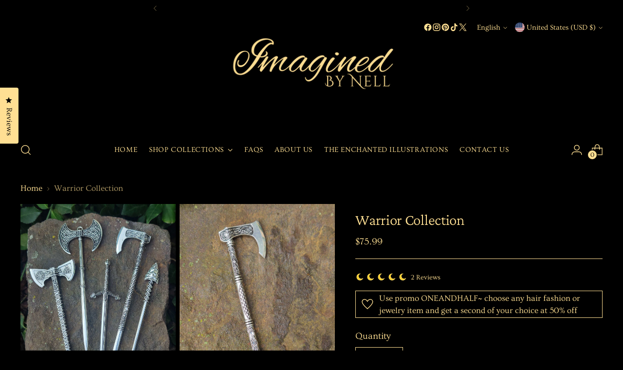

--- FILE ---
content_type: image/svg+xml
request_url: https://dov7r31oq5dkj.cloudfront.net/c2e2e006-ed60-4b22-a454-ab3106b2e30f/00f1aad6-1a9b-41e4-adff-aac8161da664
body_size: 1269
content:
<svg xmlns="http://www.w3.org/2000/svg" zoomAndPan="magnify" viewBox="0 0 375 375" preserveAspectRatio="xMidYMid meet" version="1.0"><defs><clipPath id="a"><path d="M55 40h282.734v290H55Zm0 0" clip-rule="nonzero"/></clipPath></defs><g clip-path="url(#a)"><path fill="#f4d874" d="M199.7 329.7a144.25 144.25 0 0 0 23.16-1.88 144.649 144.649 0 0 0 11.394-2.328 144.203 144.203 0 0 0 22.04-7.367c3.565-1.52 7.07-3.184 10.503-4.984a144.673 144.673 0 0 0 37.027-27.832 144.345 144.345 0 0 0 34.563-59.848 109.433 109.433 0 0 1-4.453 4.773 111.286 111.286 0 0 1-14.93 12.633 111.998 111.998 0 0 1-11.086 6.88 111.419 111.419 0 0 1-11.816 5.534 110.55 110.55 0 0 1-6.133 2.235 109.342 109.342 0 0 1-6.25 1.875 113.601 113.601 0 0 1-6.352 1.504 112.298 112.298 0 0 1-12.914 1.875c-2.168.183-4.34.304-6.515.363a110.14 110.14 0 0 1-6.528-.016c-2.176-.07-4.347-.203-6.512-.398a112.782 112.782 0 0 1-12.902-1.946 108.68 108.68 0 0 1-6.344-1.535 111.635 111.635 0 0 1-12.363-4.175 112.619 112.619 0 0 1-5.976-2.625 109.896 109.896 0 0 1-5.813-2.97 112.653 112.653 0 0 1-5.625-3.304 112.987 112.987 0 0 1-5.422-3.633 110.947 110.947 0 0 1-5.203-3.945 111.3 111.3 0 0 1-4.96-4.238 114.283 114.283 0 0 1-4.704-4.528 114.149 114.149 0 0 1-4.426-4.793 110.16 110.16 0 0 1-7.977-10.328 109.219 109.219 0 0 1-3.519-5.496 109.724 109.724 0 0 1-3.191-5.691 109.846 109.846 0 0 1-2.852-5.871 112.535 112.535 0 0 1-2.504-6.028 110.607 110.607 0 0 1-2.14-6.168 109.325 109.325 0 0 1-3.188-12.652 112.71 112.71 0 0 1-1.68-12.938 113.642 113.642 0 0 1-.265-6.523c-.024-2.176.015-4.352.117-6.523.101-2.176.27-4.344.5-6.508.226-2.164.523-4.32.879-6.469a111.609 111.609 0 0 1 2.89-12.723 111.562 111.562 0 0 1 7.075-18.23 112.794 112.794 0 0 1 3.058-5.766 112.007 112.007 0 0 1 7.105-10.945 110.884 110.884 0 0 1 8.34-10.035c1.485-1.59 3.02-3.133 4.598-4.633 1.574-1.5 3.196-2.953 4.86-4.355a106.331 106.331 0 0 1 5.109-4.063 110.115 110.115 0 0 1 10.887-7.195 111.245 111.245 0 0 1 30.222-12.008 142.457 142.457 0 0 0-14.934-2.34 139.228 139.228 0 0 0-7.538-.582c-2.52-.129-5.04-.191-7.559-.187a143.579 143.579 0 0 0-15.094.812c-2.507.266-5.004.598-7.496.996a143.784 143.784 0 0 0-14.781 3.164 144.072 144.072 0 0 0-34.809 14.473A144.19 144.19 0 0 0 97.39 83.199a146.743 146.743 0 0 0-5.199 5.489 143.78 143.78 0 0 0-4.902 5.757 145.156 145.156 0 0 0-4.598 6 147.823 147.823 0 0 0-4.273 6.239 142.928 142.928 0 0 0-7.543 13.097 141.727 141.727 0 0 0-3.25 6.828 145.151 145.151 0 0 0-2.887 6.989 142.75 142.75 0 0 0-2.515 7.129 144.6 144.6 0 0 0-6.25 29.535 142.99 142.99 0 0 0-.586 7.539 143.34 143.34 0 0 0-.192 7.558A143.31 143.31 0 0 0 56 200.453c.266 2.508.594 5.004.992 7.496a141.19 141.19 0 0 0 1.383 7.43 146.908 146.908 0 0 0 1.77 7.351 142.8 142.8 0 0 0 4.684 14.371 143.549 143.549 0 0 0 2.898 6.985 143.552 143.552 0 0 0 6.87 13.465 144.314 144.314 0 0 0 8.242 12.672 142.278 142.278 0 0 0 4.606 5.996 146.04 146.04 0 0 0 4.914 5.746 143.6 143.6 0 0 0 10.696 10.68 140.59 140.59 0 0 0 5.75 4.91 145.377 145.377 0 0 0 12.234 8.879 140.776 140.776 0 0 0 6.45 3.945 143.462 143.462 0 0 0 13.468 6.855 141.325 141.325 0 0 0 6.988 2.891 148.24 148.24 0 0 0 7.125 2.523 146.07 146.07 0 0 0 7.25 2.145 144.638 144.638 0 0 0 29.82 4.71c2.52.134 5.04.196 7.56.196Zm0 0" fill-opacity="1" fill-rule="nonzero"/></g></svg>

--- FILE ---
content_type: text/javascript; charset=utf-8
request_url: https://imaginedbynell.com/products/the-warrior-collection-hair-stick-witch-hair-stick-sword-hair-stick-axe-hair-stick-viking-gift-celtic-jewelry-witchy-wicca-pagan.js
body_size: 1653
content:
{"id":7234216165421,"title":"Warrior Collection","handle":"the-warrior-collection-hair-stick-witch-hair-stick-sword-hair-stick-axe-hair-stick-viking-gift-celtic-jewelry-witchy-wicca-pagan","description":"\u003cp\u003e\u003cstrong\u003eThe Warrior Collection \u003c\/strong\u003e\u003c\/p\u003e\n\u003cp\u003eA set of all five Warrior designs.\u003c\/p\u003e\n\u003cp\u003e At its heart is \u003cstrong\u003eThe Warrior Sword\u003c\/strong\u003e, embodying honor and precision, while \u003cstrong\u003eThe Hatchet Hair Stick\u003c\/strong\u003e evokes the bold decisiveness of a true fighter. \u003cstrong\u003eThe Arrow Hair Stick\u003c\/strong\u003e whispers of speed and sharp focus, while \u003cstrong\u003eThe Double-Sided Shepherd's Axe Hair Stick\u003c\/strong\u003e pays homage to balance and tradition. Finally, \u003cstrong\u003eThe Battle Axe Hair Stick\u003c\/strong\u003e stands as a powerful emblem of resilience and authority.\u003c\/p\u003e\n\u003cp\u003e\u003cspan\u003e\u003cstrong\u003eMaterials:\u003c\/strong\u003e\u003c\/span\u003e\u003cspan\u003e Steel and zinc, nickel and lead-free\u003c\/span\u003e\u003c\/p\u003e\n\u003cp\u003e\u003cspan\u003e\u003cstrong\u003eDimensions:\u003c\/strong\u003e\u003c\/span\u003e\u003cspan\u003e Approx. 6.5 inches long\u003c\/span\u003e\u003c\/p\u003e\n\u003cp\u003e\u003cspan\u003e\u003cstrong\u003eUses:\u003c\/strong\u003e while it is designed to be a\u003cstrong\u003e hair-stick, hair-sword, or hair-dagger\u003c\/strong\u003e, it can also be used as an \u003cstrong\u003eathame, altar decor, letter opener, bookmark\u003c\/strong\u003e, decor for a potted plant, a prop for an art doll, or tucked into a belt, thigh garter, or hat band. I'm sure there are even more ways to slay.\u003c\/span\u003e\u003c\/p\u003e","published_at":"2025-06-20T00:12:02-04:00","created_at":"2022-10-19T20:54:07-04:00","vendor":"Imagined By Nell","type":"Hair Stick","tags":["Axe Hair Stick","Celtic Jewelry","For Man","Hair Stick","Hair Stick For Men","Pagan","Sword Hair Pin","Sword Hair Stick","Viking Gift","Viking Hair Stick","Wicca","Witch Hair Stick","Witchy"],"price":7599,"price_min":7599,"price_max":7599,"available":false,"price_varies":false,"compare_at_price":null,"compare_at_price_min":0,"compare_at_price_max":0,"compare_at_price_varies":false,"variants":[{"id":41282480799789,"title":"Default Title","option1":"Default Title","option2":null,"option3":null,"sku":"ET-1058137846","requires_shipping":true,"taxable":true,"featured_image":null,"available":false,"name":"Warrior Collection","public_title":null,"options":["Default Title"],"price":7599,"weight":283,"compare_at_price":null,"inventory_management":"shopify","barcode":"","requires_selling_plan":false,"selling_plan_allocations":[]}],"images":["\/\/cdn.shopify.com\/s\/files\/1\/0602\/4871\/9405\/files\/warrior_collection_hair_sticks.jpg?v=1736652306","\/\/cdn.shopify.com\/s\/files\/1\/0602\/4871\/9405\/files\/warriors_hatchet_hair_stick.jpg?v=1736652282","\/\/cdn.shopify.com\/s\/files\/1\/0602\/4871\/9405\/files\/warriors_arrow_hair_stick.jpg?v=1736652263","\/\/cdn.shopify.com\/s\/files\/1\/0602\/4871\/9405\/files\/warriors_battle_axe_hair_stick.jpg?v=1736652234","\/\/cdn.shopify.com\/s\/files\/1\/0602\/4871\/9405\/files\/warriors_sheperds_axe_hair_stick.jpg?v=1736652212","\/\/cdn.shopify.com\/s\/files\/1\/0602\/4871\/9405\/files\/warrior_sword_hair_sticks.jpg?v=1736652185"],"featured_image":"\/\/cdn.shopify.com\/s\/files\/1\/0602\/4871\/9405\/files\/warrior_collection_hair_sticks.jpg?v=1736652306","options":[{"name":"Title","position":1,"values":["Default Title"]}],"url":"\/products\/the-warrior-collection-hair-stick-witch-hair-stick-sword-hair-stick-axe-hair-stick-viking-gift-celtic-jewelry-witchy-wicca-pagan","media":[{"alt":"A collection of five weapon-inspired hair sticks, including a longsword, Viking axes, a hatchet, and an arrow, all arranged on a weathered stone. The designs highlight intricate detailing, blending historical and fantasy aesthetics, perfect for those who embrace powerful symbolism in their hair accessories.","id":24847075115053,"position":1,"preview_image":{"aspect_ratio":0.75,"height":3000,"width":2250,"src":"https:\/\/cdn.shopify.com\/s\/files\/1\/0602\/4871\/9405\/files\/warrior_collection_hair_sticks.jpg?v=1736652306"},"aspect_ratio":0.75,"height":3000,"media_type":"image","src":"https:\/\/cdn.shopify.com\/s\/files\/1\/0602\/4871\/9405\/files\/warrior_collection_hair_sticks.jpg?v=1736652306","width":2250},{"alt":"A Celtic-style hatchet hair stick with a single curved blade and a textured, woven grip handle. The engravings on the blade and shaft highlight ancient craftsmanship with a contemporary finish. The hair stick is showcased on a stone background, emphasizing its rustic charm.","id":24847075278893,"position":2,"preview_image":{"aspect_ratio":0.75,"height":3000,"width":2250,"src":"https:\/\/cdn.shopify.com\/s\/files\/1\/0602\/4871\/9405\/files\/warriors_hatchet_hair_stick.jpg?v=1736652282"},"aspect_ratio":0.75,"height":3000,"media_type":"image","src":"https:\/\/cdn.shopify.com\/s\/files\/1\/0602\/4871\/9405\/files\/warriors_hatchet_hair_stick.jpg?v=1736652282","width":2250},{"alt":"An arrow-inspired hair stick featuring a detailed arrowhead at the top and sculpted fletching at the base. The shaft is decorated with subtle geometric engravings, adding a modern twist to a classic design. The piece is set against a natural stone for an earthy presentation.","id":24847075377197,"position":3,"preview_image":{"aspect_ratio":0.75,"height":3000,"width":2250,"src":"https:\/\/cdn.shopify.com\/s\/files\/1\/0602\/4871\/9405\/files\/warriors_arrow_hair_stick.jpg?v=1736652263"},"aspect_ratio":0.75,"height":3000,"media_type":"image","src":"https:\/\/cdn.shopify.com\/s\/files\/1\/0602\/4871\/9405\/files\/warriors_arrow_hair_stick.jpg?v=1736652263","width":2250},{"alt":"A detailed close-up of a hair stick designed as a single-bladed axe, adorned with an elaborate Celtic knot pattern on the blade and shaft. The polished silver finish contrasts beautifully with the rugged stone background.","id":24847075475501,"position":4,"preview_image":{"aspect_ratio":0.75,"height":3000,"width":2250,"src":"https:\/\/cdn.shopify.com\/s\/files\/1\/0602\/4871\/9405\/files\/warriors_battle_axe_hair_stick.jpg?v=1736652234"},"aspect_ratio":0.75,"height":3000,"media_type":"image","src":"https:\/\/cdn.shopify.com\/s\/files\/1\/0602\/4871\/9405\/files\/warriors_battle_axe_hair_stick.jpg?v=1736652234","width":2250},{"alt":"A silver-tone hair stick styled as a Viking-inspired double-headed axe, engraved with Norse symbols including a Valknut and Vegvísir. The handle features a series of intricate runic carvings, blending historical and mystical design elements. The hair stick is displayed against a textured stone surface.","id":24847075541037,"position":5,"preview_image":{"aspect_ratio":0.75,"height":3000,"width":2250,"src":"https:\/\/cdn.shopify.com\/s\/files\/1\/0602\/4871\/9405\/files\/warriors_sheperds_axe_hair_stick.jpg?v=1736652212"},"aspect_ratio":0.75,"height":3000,"media_type":"image","src":"https:\/\/cdn.shopify.com\/s\/files\/1\/0602\/4871\/9405\/files\/warriors_sheperds_axe_hair_stick.jpg?v=1736652212","width":2250},{"alt":"A close-up view of a hair stick designed as a medieval longsword, with an ornate, woven design on the hilt and guard. The intricate detailing on the silver-tone metal reflects a classic fantasy aesthetic. The hair stick rests on a natural stone background, emphasizing its artisanal craftsmanship","id":24847075737645,"position":6,"preview_image":{"aspect_ratio":0.75,"height":3000,"width":2250,"src":"https:\/\/cdn.shopify.com\/s\/files\/1\/0602\/4871\/9405\/files\/warrior_sword_hair_sticks.jpg?v=1736652185"},"aspect_ratio":0.75,"height":3000,"media_type":"image","src":"https:\/\/cdn.shopify.com\/s\/files\/1\/0602\/4871\/9405\/files\/warrior_sword_hair_sticks.jpg?v=1736652185","width":2250}],"requires_selling_plan":false,"selling_plan_groups":[]}